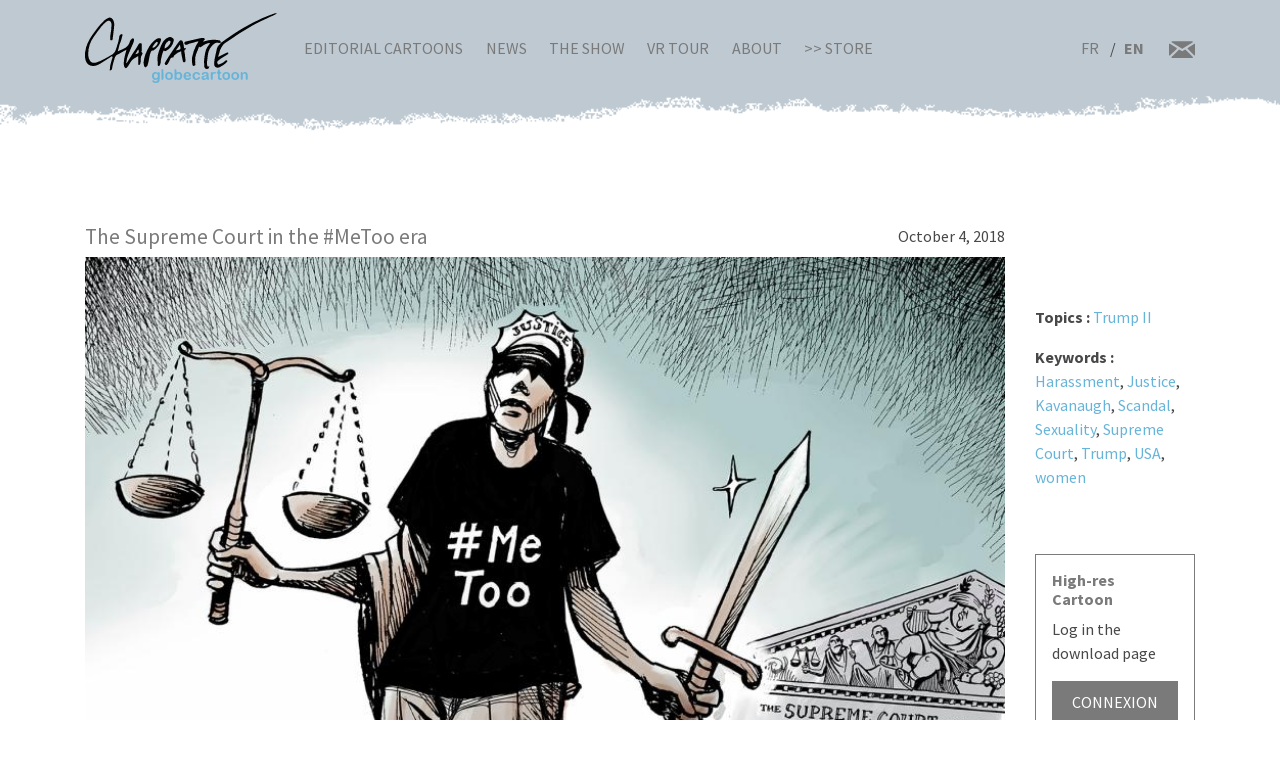

--- FILE ---
content_type: text/html; charset=UTF-8
request_url: https://www.chappatte.com/en/images/the-supreme-court-in-the-metoo-era
body_size: 4010
content:
<!doctype html>
<!--[if lt IE 7]>      <html lang="en" class="no-js lt-ie10 lt-ie9 lt-ie8 lt-ie7"> <![endif]-->
<!--[if IE 7]>         <html lang="en" class="no-js lt-ie10 lt-ie9 lt-ie8"> <![endif]-->
<!--[if IE 8]>         <html lang="en" class="no-js lt-ie10 lt-ie9"> <![endif]-->
<!--[if IE 9]>         <html lang="en" class="no-js lt-ie10"> <![endif]-->
<!--[if gt IE 9]><!-->
<html lang="en" class="no-js">
<!--<![endif]-->
	<head>
		<meta charset="utf-8">
		<meta http-equiv="X-UA-Compatible" content="IE=edge">
		<title>The Supreme Court in the #MeToo era | Globecartoon - Political Cartoons - Patrick Chappatte</title>
		<meta charset="utf-8" />
<script async src="https://www.googletagmanager.com/gtag/js?id=UA-100781772-1"></script>
<script>window.dataLayer = window.dataLayer || [];function gtag(){dataLayer.push(arguments)};gtag("js", new Date());gtag("config", "UA-100781772-1", {"groups":"default","anonymize_ip":true});</script>
<meta name="keywords" content="Globecartoon - Political Cartoons - Patrick Chappatte, []" />
<link rel="canonical" href="https://www.chappatte.com/en/images/the-supreme-court-in-the-metoo-era" />
<meta property="og:site_name" content="Globecartoon - Political Cartoons - Patrick Chappatte" />
<meta property="og:type" content="website" />
<meta property="og:url" content="https://www.chappatte.com/en/images/the-supreme-court-in-the-metoo-era" />
<meta property="og:title" content="The Supreme Court in the #MeToo era" />
<meta property="og:image" content="https://www.chappatte.com/sites/default/files/import_ld/I181003-small.jpg" />
<meta property="og:image:url" content="https://www.chappatte.com/sites/default/files/import_ld/I181003-small.jpg" />
<meta property="og:image:type" content="image/jpeg" />
<meta property="article:author" content="https://www.facebook.com/PatChappatte/" />
<meta name="Generator" content="Drupal 9 (https://www.drupal.org)" />
<meta name="MobileOptimized" content="width" />
<meta name="HandheldFriendly" content="true" />
<meta name="viewport" content="width=device-width, initial-scale=1.0" />
<link rel="icon" href="/sites/default/files/favicon.ico" type="image/vnd.microsoft.icon" />
<link rel="alternate" hreflang="en" href="https://www.chappatte.com/en/images/the-supreme-court-in-the-metoo-era" />

		<meta http-equiv="x-ua-compatible" content="ie=edge">
		<meta name="viewport" content="width=device-width, initial-scale=1.0" />
		<link rel="icon" href="favicon.ico" />
		<link rel="stylesheet" media="all" href="/sites/default/files/css/css_XSGh5w9VQxU8jk_gOcLHLH1DXutpRePcYFWk3jHiez0.css" />
<link rel="stylesheet" media="all" href="/sites/default/files/css/css_qnT2TiCqej-PXlrEAtJWpc2uk_27kqXuzZ4ZYRn_6A0.css" />

		<link rel="preconnect" href="https://fonts.googleapis.com">
		<link rel="preconnect" href="https://fonts.gstatic.com" crossorigin>
		<link href="https://fonts.googleapis.com/css2?family=Source+Sans+Pro:wght@400;600;700&display=swap" rel="stylesheet">
		<link href="https://fonts.googleapis.com/css2?family=EB+Garamond&family=Kanit:ital,wght@1,700&display=swap" rel="stylesheet">
                
		

		<!--[if IE]>
		  <link href="css/bootstrap-ie9.css" rel="stylesheet">
		  <script src="https://cdn.jsdelivr.net/g/html5shiv@3.7.3"></script>
		<![endif]-->
		<!--[if lt IE 9]>
		  <link href="css/bootstrap-ie8.css" rel="stylesheet">
		<![endif]-->
	</head>
		<body>

		<header class="CH-header">
			<nav class="navbar navbar-expand-lg navbar-light bg-danger BG-papier">
				<div class="container">
					<a class="navbar-brand" href="https://www.chappatte.com/en"><img src="/themes/chappatte/img/logo/Logo-Chappatte.svg" alt="Logo Chappatte" class="img-fluid"></a>
					<button class="navbar-toggler" type="button" data-toggle="collapse" data-target="#navbarTogglerDemo02" aria-controls="navbarTogglerDemo02" aria-expanded="false" aria-label="Toggle navigation">
						<span class="navbar-toggler-icon"></span>
					</button>

					<div class="collapse navbar-collapse" id="navbarTogglerDemo02">
						
              <ul class="navbar-nav mr-auto mt-2 mt-lg-0">
                  <li class="nav-item">
        <a href="/en/editorial-cartoons" data-drupal-link-system-path="node/3544">Editorial Cartoons</a>
              </li>
          <li class="nav-item">
        <a href="/en/talks" data-drupal-link-system-path="node/482">News</a>
              </li>
          <li class="nav-item">
        <a href="/en/node/22577" data-drupal-link-system-path="node/22577">The Show</a>
              </li>
          <li class="nav-item">
        <a href="/en/VRexhibit" data-drupal-link-system-path="node/22248">VR Tour</a>
              </li>
          <li class="nav-item">
        <a href="/en/about-chappatte" data-drupal-link-system-path="node/12164">About</a>
              </li>
          <li class="nav-item">
        <a href="https://store.chappatte.com">>> Store</a>
              </li>
        </ul>
  


						<div class="second-menu">
														<div class="language-switcher-language-url" id="block-selecteurdelangue" role="navigation">
								  <ul class="links">
								  	<li hreflang="fr" >
								  		<a href="/fr/" class="language-link" hreflang="fr">FR</a>
								  	</li>
								  	<li hreflang="en" class="is-active"><a href="/en/" class="language-link" hreflang="en">EN</a></li></ul>
							  </div>
							<div class="CH-rs">
								<a href="/en/contact"><img src="/themes/chappatte/img/logo/courriel.svg" alt="contact" style="width: 1.6rem;"></a>
							</div>
						</div>
					</div>
				</div>
			</nav>
		</header>
		
		  <div class="dialog-off-canvas-main-canvas" data-off-canvas-main-canvas>
        <div id="block-chappatte-content">
  
    
      <section class="article-spacing spec-spacing container basic-img">
    <article class="row">
        <div class="col-img col-xl-10">
            <div class="col-title">
                <h4>The Supreme Court in the #MeToo era</h4>
                <p class="mb-0">October 4, 2018</p>
            </div>
                        <img src="/sites/default/files/styles/thumb/public/import_ld/I181003-small.jpg?itok=F95WrGah" alt="The Supreme Court in the #MeToo era The Supreme Court in the #MeToo era" title="The Supreme Court in the #MeToo era " class="img-fluid w-100">
                        <div class="CH-artworks-body">
                <div class="copyright">
                    <p>© Chappatte in The New York Times</p>
                </div>
                
            </div>
            
        </div>
        <div class="col-texte col-xl-2">
            <div class="carousel-rs">
                <div class="addthis_inline_share_toolbox" data-url="https://www.chappatte.com/en/images/the-supreme-court-in-the-metoo-era" data-title="The Supreme Court in the #MeToo era" data-description="© Chappatte in The New York Times" data-media="https://www.chappatte.com/sites/default/files/styles/thumb/public/import_ld/I181003-small.jpg?itok=F95WrGah"></div>
            </div>
            
            <div class="col-info">
            		            			<p><strong>Topics : </strong>            				            					            						<a href="/en/trump-ii">Trump II</a>            					            				            			</p>
                                    		
                                        <p><strong>Keywords : </strong><a href='/en/dessins-de-presse-recherche?search_api_fulltext="Harassment"&name=&tags='>Harassment</a>, <a href='/en/dessins-de-presse-recherche?search_api_fulltext="Justice"&name=&tags='>Justice</a>, <a href='/en/dessins-de-presse-recherche?search_api_fulltext="Kavanaugh"&name=&tags='>Kavanaugh</a>, <a href='/en/dessins-de-presse-recherche?search_api_fulltext="Scandal"&name=&tags='>Scandal</a>, <a href='/en/dessins-de-presse-recherche?search_api_fulltext="Sexuality"&name=&tags='>Sexuality</a>, <a href='/en/dessins-de-presse-recherche?search_api_fulltext="Supreme Court"&name=&tags='>Supreme Court</a>, <a href='/en/dessins-de-presse-recherche?search_api_fulltext="Trump"&name=&tags='>Trump</a>, <a href='/en/dessins-de-presse-recherche?search_api_fulltext="USA"&name=&tags='>USA</a>, <a href='/en/dessins-de-presse-recherche?search_api_fulltext="women"&name=&tags='>women</a></p>
                                        
                                        

            </div>
            
                                    <div class="login">
                <h3>High-res Cartoon</h3>
                                <p>Log in the download page</p>
                <a href="/user/login?destination=/en/images/the-supreme-court-in-the-metoo-era" class="btn btn-dark">Connexion</a>

                                <p class="pt-1">Not client, and wish to use a cartoon? <a href="/en/use-a-cartoon">Click here</a></p>
                
                            </div>
                    </div>
    </article>
</section>
<section class="CH-portfolio spec-spacing pt-2 pb-3"  style="background-color: rgba(190, 201, 222, 0.5);">    <div class="container">
        <div class="row">
                      
          <article class="col-lg-4 col-md-6">
	<div class="col-img">
		<img src="/sites/default/files/styles/dessins_small/public/import_ld/I170531c-small.jpg?itok=oothaAs2" class="img-fluid" alt="Europe after Trump">
		<a href="https://www.chappatte.com/en/images/europe-after-trump" class="stretched-link"></a>
	</div>
	<div class="col-texte">
		<h3>Europe after Trump</h3>
		<p>May 31, 2017</p>
	</div>
</article>
    <article class="col-lg-4 col-md-6">
	<div class="col-img">
		<img src="/sites/default/files/styles/dessins_small/public/import_ld/I161210c.jpg?itok=wQeX1iQM" class="img-fluid" alt="Donald Trump&#039;s phone calls">
		<a href="https://www.chappatte.com/en/images/donald-trumps-phone-calls" class="stretched-link"></a>
	</div>
	<div class="col-texte">
		<h3>Donald Trump&#039;s phone calls</h3>
		<p>December 10, 2016</p>
	</div>
</article>
    <article class="col-lg-4 col-md-6">
	<div class="col-img">
		<img src="/sites/default/files/styles/dessins_small/public/2022-09/BG220902c-small.jpg?itok=5uK3YTgu" class="img-fluid" alt="The Mar-a-Lago mess">
		<a href="https://www.chappatte.com/en/images/mar-lago-mess" class="stretched-link"></a>
	</div>
	<div class="col-texte">
		<h3>The Mar-a-Lago mess</h3>
		<p>September 2, 2022</p>
	</div>
</article>


  
                </div>
    </div>
</section>
  </div>


  </div>

		
		<footer class="CH-footer">
			<div class="py-1">
				<div class="container">
					<div class="row">
						<div class="main-footer">
							<div class="CH-langue">
								<h4>Langue</h4>
															<div class="language-switcher-language-url" id="block-selecteurdelangue" role="navigation">
								  <ul class="links">
								  	<li hreflang="fr" >
								  		<a href="/fr/" class="language-link" hreflang="fr">FR</a>
								  	</li>
								  	<li hreflang="en" class="is-active"><a href="/en/" class="language-link" hreflang="en">ENG</a></li></ul>
							  </div>
																<a href="/user/login?destination=/en/node/484" class="btn btn-info">Login</a>
																<a href="/en/contact" class="pt-1">Contact</a>
								<a href="/en/use-a-cartoon">Use a cartoon</a>
								<a href="/en/about-chappatte">About Chappatte</a>
							</div>
							<div class="nav-footer">
								<h4>Sections</h4>
								<ul>
									<li><a href="https://www.chappatte.com/en">Home</a></li>
									<li><a href="/en/editorial-cartoons">Editorial Cartoons</a>
										<ul>
											<li><a href="https://www.chappatte.com/en">Most recent</a></li>
											<li><a href="/en/editorial-cartoons">All Cartoons</a></li>
											<li><a href="/en/sections">By sections</a></li>
											<li><a href="https://www.chappatte.com/en#search">Search a cartoon</a></li>
										</ul>
									</li>

									<li><a href="/en/talks">News</a></li>
									<li><a href="/en/node/22577">The Show</a></li>
									<li><a href="/en/VRexhibit">VR exhibit</a></li>
																		
								</ul>
							</div>
							<div class="CH-ressources">
								<h4>Our other websites</h4>
								<ul>
									<li><a href="https://store.chappatte.com/">Chappatte store</a></li>
									<li><a href="http://www.graphicjournalism.com" target="_blank">Graphic Journalism</a></li>
									<li><a href="https://freedomcartoonists.com/?lang=en" target="_blank">Freedom Cartoonists</a></li>
									<li><a href="https://www.plumes-croisees.com/" target="_blank">Crossed Pens</a></li>
									<li><a href="http://www.windowsondeathrow.com" target="_blank">Windows On Death Row</a></li>
										
									
									<li><a href="#">Social media</a>
										<ul>
											<li><a href="https://www.instagram.com/chappatte_cartoons/" target="_blank">Instagram</a></li>
											<li><a href="https://twitter.com/patchappatte" target="_blank">Twitter</a></li>
											<li><a href="https://www.facebook.com/PatChappatte/" target="_blank">Facebook</a></li>
											<li><a href="https://www.threads.net/@chappatte_cartoons" target="_blank">Threads</a></li>
										</ul>
									</li>
								</ul>
							</div>
						</div>
						<div class="CH-link">
														<div class="CH-rs">
								<a href="https://www.facebook.com/PatChappatte/" target="_blank"><img src="/themes/chappatte/img/logo/facebook_white.svg" alt="Logo Facebook"></a>
								<a href="https://twitter.com/patchappatte" target="_blank"><img src="/themes/chappatte/img/logo/twitter_white.svg" alt="Logo Twitter"></a>
								<a href="https://www.instagram.com/chappatte_cartoons/" target="_blank"><img src="/themes/chappatte/img/logo/instagram_white.svg" alt="Logo Instagram"></a>
							</div>
						</div>
					</div>
				</div>
			</div>
			<div class="bg-light CH-copyright">
				&copy;Chappatte - All rights reserved - Globe Cartoon, 2026
			</div>
		</footer>
		
				<script type="application/json" data-drupal-selector="drupal-settings-json">{"path":{"baseUrl":"\/","scriptPath":null,"pathPrefix":"en\/","currentPath":"node\/21172","currentPathIsAdmin":false,"isFront":false,"currentLanguage":"en"},"pluralDelimiter":"\u0003","suppressDeprecationErrors":true,"google_analytics":{"account":"UA-100781772-1","trackOutbound":true,"trackMailto":true,"trackDownload":true,"trackDownloadExtensions":"7z|aac|arc|arj|asf|asx|avi|bin|csv|doc(x|m)?|dot(x|m)?|exe|flv|gif|gz|gzip|hqx|jar|jpe?g|js|mp(2|3|4|e?g)|mov(ie)?|msi|msp|pdf|phps|png|ppt(x|m)?|pot(x|m)?|pps(x|m)?|ppam|sld(x|m)?|thmx|qtm?|ra(m|r)?|sea|sit|tar|tgz|torrent|txt|wav|wma|wmv|wpd|xls(x|m|b)?|xlt(x|m)|xlam|xml|z|zip"},"user":{"uid":0,"permissionsHash":"3cd313cb8f403d2075e4ddda96f965d99efe41b995c494ddf132cc1a7e33045d"}}</script>
<script src="/sites/default/files/js/js_3v5z7L63bryWC7YtVuzoeQsXVViaXsJnqxOqLFtzFXk.js"></script>


		<script type="text/javascript" src="//s7.addthis.com/js/300/addthis_widget.js#pubid=ra-620235ea7a695496"></script>
	</body>
	</html>
